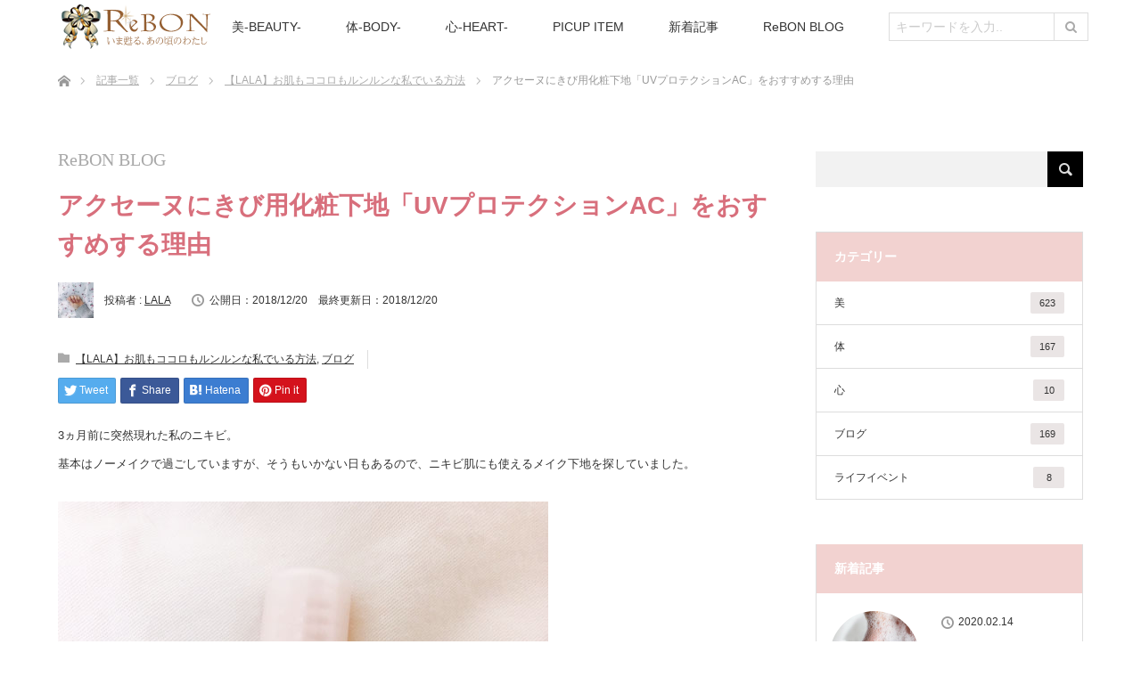

--- FILE ---
content_type: text/html; charset=UTF-8
request_url: https://rebon.me/blog/23444.html
body_size: 18732
content:
<!DOCTYPE html><html
class=pc lang=ja><head><meta
charset=UTF-8>
<!--[if IE]><meta
http-equiv=X-UA-Compatible content="IE=edge"><![endif]--><meta
name=viewport content="width=device-width"><title>アクセーヌにきび用化粧下地「UVプロテクションAC」をおすすめする理由</title><meta
name=description content=アクセーヌにきび用化粧下地「UVプロテクションAC」を使ってみたら良かったので、使用感をご紹介しています。気になるニキビ跡もやさしくカバーしてくれる化粧下地を探していてやっと見つけたLALAの美容ブログ「お肌もココロもルンルンな私でいる方法」です。><meta
name=google-site-verification content=Q5uIqysaw1QlWKGeAIJDO0iVGcL3C7Vy09J62xe0vs0><link
rel=pingback href=https://rebon.me/wp/xmlrpc.php><link
rel=dns-prefetch href=//s.w.org><link
rel=alternate type=application/rss+xml title="ReBON（リボン）｜女性のキレイを応援するエイジングケア＆美容情報 &raquo; フィード" href=https://rebon.me/feed><link
rel=alternate type=application/rss+xml title="ReBON（リボン）｜女性のキレイを応援するエイジングケア＆美容情報 &raquo; コメントフィード" href=https://rebon.me/comments/feed> <script>window._wpemojiSettings = {"baseUrl":"https:\/\/s.w.org\/images\/core\/emoji\/11\/72x72\/","ext":".png","svgUrl":"https:\/\/s.w.org\/images\/core\/emoji\/11\/svg\/","svgExt":".svg","source":{"concatemoji":"https:\/\/rebon.me\/wp\/wp-includes\/js\/wp-emoji-release.min.js?ver=4.9.26"}};
			!function(e,a,t){var n,r,o,i=a.createElement("canvas"),p=i.getContext&&i.getContext("2d");function s(e,t){var a=String.fromCharCode;p.clearRect(0,0,i.width,i.height),p.fillText(a.apply(this,e),0,0);e=i.toDataURL();return p.clearRect(0,0,i.width,i.height),p.fillText(a.apply(this,t),0,0),e===i.toDataURL()}function c(e){var t=a.createElement("script");t.src=e,t.defer=t.type="text/javascript",a.getElementsByTagName("head")[0].appendChild(t)}for(o=Array("flag","emoji"),t.supports={everything:!0,everythingExceptFlag:!0},r=0;r<o.length;r++)t.supports[o[r]]=function(e){if(!p||!p.fillText)return!1;switch(p.textBaseline="top",p.font="600 32px Arial",e){case"flag":return s([55356,56826,55356,56819],[55356,56826,8203,55356,56819])?!1:!s([55356,57332,56128,56423,56128,56418,56128,56421,56128,56430,56128,56423,56128,56447],[55356,57332,8203,56128,56423,8203,56128,56418,8203,56128,56421,8203,56128,56430,8203,56128,56423,8203,56128,56447]);case"emoji":return!s([55358,56760,9792,65039],[55358,56760,8203,9792,65039])}return!1}(o[r]),t.supports.everything=t.supports.everything&&t.supports[o[r]],"flag"!==o[r]&&(t.supports.everythingExceptFlag=t.supports.everythingExceptFlag&&t.supports[o[r]]);t.supports.everythingExceptFlag=t.supports.everythingExceptFlag&&!t.supports.flag,t.DOMReady=!1,t.readyCallback=function(){t.DOMReady=!0},t.supports.everything||(n=function(){t.readyCallback()},a.addEventListener?(a.addEventListener("DOMContentLoaded",n,!1),e.addEventListener("load",n,!1)):(e.attachEvent("onload",n),a.attachEvent("onreadystatechange",function(){"complete"===a.readyState&&t.readyCallback()})),(n=t.source||{}).concatemoji?c(n.concatemoji):n.wpemoji&&n.twemoji&&(c(n.twemoji),c(n.wpemoji)))}(window,document,window._wpemojiSettings);</script> <style>img.wp-smiley,
img.emoji {
	display: inline !important;
	border: none !important;
	box-shadow: none !important;
	height: 1em !important;
	width: 1em !important;
	margin: 0 .07em !important;
	vertical-align: -0.1em !important;
	background: none !important;
	padding: 0 !important;
}</style><link
rel=stylesheet id=style-css  href='https://rebon.me/wp/wp-content/themes/sparkle_miesc/style.css?ver=1769915068' type=text/css media=all><link
rel=stylesheet id=sld_admin_style-css  href='https://rebon.me/wp/wp-content/plugins/sa-link-designer/style.css?ver=1769915068' type=text/css media=all><link
rel=stylesheet id=sb-type-std-css  href='https://rebon.me/wp/wp-content/plugins/speech-bubble/css/sb-type-std.css?ver=4.9.26' type=text/css media=all><link
rel=stylesheet id=sb-type-fb-css  href='https://rebon.me/wp/wp-content/plugins/speech-bubble/css/sb-type-fb.css?ver=4.9.26' type=text/css media=all><link
rel=stylesheet id=sb-type-fb-flat-css  href='https://rebon.me/wp/wp-content/plugins/speech-bubble/css/sb-type-fb-flat.css?ver=4.9.26' type=text/css media=all><link
rel=stylesheet id=sb-type-ln-css  href='https://rebon.me/wp/wp-content/plugins/speech-bubble/css/sb-type-ln.css?ver=4.9.26' type=text/css media=all><link
rel=stylesheet id=sb-type-ln-flat-css  href='https://rebon.me/wp/wp-content/plugins/speech-bubble/css/sb-type-ln-flat.css?ver=4.9.26' type=text/css media=all><link
rel=stylesheet id=sb-type-pink-css  href='https://rebon.me/wp/wp-content/plugins/speech-bubble/css/sb-type-pink.css?ver=4.9.26' type=text/css media=all><link
rel=stylesheet id=sb-type-rtail-css  href='https://rebon.me/wp/wp-content/plugins/speech-bubble/css/sb-type-rtail.css?ver=4.9.26' type=text/css media=all><link
rel=stylesheet id=sb-type-drop-css  href='https://rebon.me/wp/wp-content/plugins/speech-bubble/css/sb-type-drop.css?ver=4.9.26' type=text/css media=all><link
rel=stylesheet id=sb-type-think-css  href='https://rebon.me/wp/wp-content/plugins/speech-bubble/css/sb-type-think.css?ver=4.9.26' type=text/css media=all><link
rel=stylesheet id=sb-no-br-css  href='https://rebon.me/wp/wp-content/plugins/speech-bubble/css/sb-no-br.css?ver=4.9.26' type=text/css media=all><link
rel=stylesheet id=toc-screen-css  href='https://rebon.me/wp/wp-content/plugins/table-of-contents-plus/screen.min.css?ver=2002' type=text/css media=all><link
rel=stylesheet id=iqfmcss-css  href='https://rebon.me/wp/wp-content/plugins/inquiry-form-creator/css/inquiry-form.css?ver=0.7' type=text/css media=all> <script src='https://rebon.me/wp/wp-includes/js/jquery/jquery.js?ver=1.12.4'></script> <script src='https://rebon.me/wp/wp-includes/js/jquery/jquery-migrate.min.js?ver=1.4.1'></script> <script src='https://rebon.me/wp/wp-content/plugins/inquiry-form-creator/js/ajaxzip2/ajaxzip2.js?ver=2.10'></script> <script src='https://rebon.me/wp/wp-content/plugins/inquiry-form-creator/js/jquery.upload.js?ver=1.0.2'></script> <link
rel=https://api.w.org/ href=https://rebon.me/wp-json/ ><link
rel=canonical href=https://rebon.me/blog/23444.html><link
rel=shortlink href='https://rebon.me/?p=23444'><link
rel=alternate type=application/json+oembed href="https://rebon.me/wp-json/oembed/1.0/embed?url=https%3A%2F%2Frebon.me%2Fblog%2F23444.html"><link
rel=alternate type=text/xml+oembed href="https://rebon.me/wp-json/oembed/1.0/embed?url=https%3A%2F%2Frebon.me%2Fblog%2F23444.html&#038;format=xml"> <script>AjaxZip2.JSONDATA = "https://rebon.me/wp/wp-content/plugins/inquiry-form-creator/js/ajaxzip2/data";</script><style>.zebline-color-a {
background: linear-gradient(transparent 50%,
#ffc0cb 50%);
}
.zebline-color-b {
background: linear-gradient(transparent 50%,
#add8e6 50%);
}
.zebline-color-c {
background: linear-gradient(transparent 50%,
#ffe4c4 50%);
}
.zebline-maker{
transition: 2.5s;
}
.zebline-maker {
font-weight: 700;
background-repeat: no-repeat;
background-size: 200% 100%;
background-position: 200% 0
}
.zebline-show {
background-position: 100% 0
}
@-webkit-keyframes blink {
0% {
opacity: .1
}
100% {
opacity: 1
}
}
@keyframes blink {
0% {
opacity: .1
}
100% {
opacity: 1
}
}</style> <script src="https://rebon.me/wp/wp-content/themes/sparkle_miesc/js/jquery.easing.1.3.js?ver=1769915068"></script> <script src="https://rebon.me/wp/wp-content/themes/sparkle_miesc/js/jscript.js?ver=1769915068"></script> <script src="https://rebon.me/wp/wp-content/themes/sparkle_miesc/js/functions.js?ver=1769915068"></script> <script src="https://rebon.me/wp/wp-content/themes/sparkle_miesc/js/comment.js?ver=1769915068"></script> <script src="https://rebon.me/wp/wp-content/themes/sparkle_miesc/js/header_fix.js?ver=1769915068"></script> <link
rel=stylesheet media="screen and (max-width:770px)" href="https://rebon.me/wp/wp-content/themes/sparkle_miesc/responsive.css?ver=1769915068"><style>body, input, textarea { font-family: Verdana, "ヒラギノ角ゴ ProN W3", "Hiragino Kaku Gothic ProN", "メイリオ", Meiryo, sans-serif; }
.rich_font { font-family: Verdana, "ヒラギノ角ゴ ProN W3", "Hiragino Kaku Gothic ProN", "メイリオ", Meiryo, sans-serif; }

body { font-size:13px; }

.pc #header .logo { font-size:21px; }
.mobile #header .logo { font-size:18px; }
.pc #header .desc { font-size:12px; }
#footer_logo .logo { font-size:40px; }
#footer_logo .desc { font-size:12px; }
.pc #header #logo_text_fixed .logo { font-size:21px; }

.index_box_list .image img, #index_blog_list li .image img, #related_post li a.image img, .styled_post_list1 .image img, #recent_news .image img{
  -webkit-transition: all 0.35s ease-in-out; -moz-transition: all 0.35s ease-in-out; transition: all 0.35s ease-in-out;
  -webkit-transform: scale(1); -moz-transform: scale(1); -ms-transform: scale(1); -o-transform: scale(1); transform: scale(1);
  -webkit-backface-visibility:hidden; backface-visibility:hidden;
}
.index_box_list .image a:hover img, #index_blog_list li .image:hover img, #related_post li a.image:hover img, .styled_post_list1 .image:hover img, #recent_news .image:hover img{
 -webkit-transform: scale(1.2); -moz-transform: scale(1.2); -ms-transform: scale(1.2); -o-transform: scale(1.2); transform: scale(1.2);
}

.pc .home #header_top{ background:rgba(255,255,255,1) }
.pc .home #global_menu{ background:rgba(255,255,255,0.7) }
.pc .header_fix #header{ background:rgba(255,255,255,1) }
.pc .not_home #header{ background:rgba(255,255,255,0.7) }
.pc .not_home.header_fix2 #header{ background:rgba(255,255,255,1) }
.pc #global_menu > ul > li > a{ color:#333333; }

.pc #index_content2 .catchphrase .headline { font-size:40px; }
.pc #index_content2 .catchphrase .desc { font-size:15px; }

#post_title { font-size:28px; }
.post_content { font-size:13px; }

a:hover, #comment_header ul li a:hover, .pc #global_menu > ul > li.active > a, .pc #global_menu li.current-menu-item > a, .pc #global_menu > ul > li > a:hover, #header_logo .logo a:hover, #bread_crumb li.home a:hover:before, #bread_crumb li a:hover,
 .footer_menu li:first-child a, .footer_menu li:only-child a, #previous_next_post a:hover, .color_headline
  { color:#D86F7C; }

.pc #global_menu ul ul a, #return_top a, .next_page_link a:hover, .page_navi a:hover, .collapse_category_list li a:hover .count, .index_archive_link a:hover, .slick-arrow:hover, #header_logo_index .link:hover,
 #previous_next_page a:hover, .page_navi p.back a:hover, .collapse_category_list li a:hover .count, .mobile #global_menu li a:hover,
  #wp-calendar td a:hover, #wp-calendar #prev a:hover, #wp-calendar #next a:hover, .widget_search #search-btn input:hover, .widget_search #searchsubmit:hover, .side_widget.google_search #searchsubmit:hover,
   #submit_comment:hover, #comment_header ul li a:hover, #comment_header ul li.comment_switch_active a, #comment_header #comment_closed p, #post_pagination a:hover, #post_pagination p, a.menu_button:hover, .mobile .footer_menu a:hover, .mobile #footer_menu_bottom li a:hover
    { background-color:#D86F7C; }

.pc #global_menu ul ul a:hover, #return_top a:hover
 { background-color:#BD5E68; }

.side_headline, #footer_address, #recent_news .headline, .page_navi span.current
 { background-color:#F2D2D0; }

#index_content1_top
 { background-color:#F1D2D0; }

#comment_textarea textarea:focus, #guest_info input:focus, #comment_header ul li a:hover, #comment_header ul li.comment_switch_active a, #comment_header #comment_closed p
 { border-color:#D86F7C; }

#comment_header ul li.comment_switch_active a:after, #comment_header #comment_closed p:after
 { border-color:#D86F7C transparent transparent transparent; }

.collapse_category_list li a:before
 { border-color: transparent transparent transparent #D86F7C; }


  #site_loader_spinner { border:4px solid rgba(216,111,124,0.2); border-top-color:#D86F7C; }</style> <script>jQuery(document).ready(function($){
  $('a').not('a[href^="#"], a[href^="tel"], [href^="javascript:void(0);"], a[target="_blank"]').click(function(){
   var parentClass = $(this).parent().attr("class");
   if(parentClass=="twitter" || parentClass=="hatebu" || parentClass=="googleplus" || parentClass=="facebook"){
	   return false;
   }
   var pass = $(this).attr("href");
   $('#site_wrap').animate({opacity:'0'},400,function(){
    $('#site_loader_overlay').show();
    $('#site_loader_spinner').show();
    location.href = pass;
    setTimeout(function(){
     $('#site_wrap').css({opacity:'1'})
    },100);
   });
   return false;
  });
  
 });</script> <style></style><style>.broken_link, a.broken_link {
	text-decoration: line-through;
}</style><meta
property=og:title content=アクセーヌにきび用化粧下地「UVプロテクションAC」をおすすめする理由><meta
property=og:description content=アクセーヌにきび用化粧下地「UVプロテクションAC」を使ってみたら良かったので、使用感をご紹介しています。気になるニキビ跡もやさしくカバーしてくれる化粧下地を探していてやっと見つけたLALAの美容ブログ「お肌もココロもルンルンな私でいる方法」です。><meta
property=og:url content=https://rebon.me/blog/23444.html><meta
property=og:type content=article><meta
property=og:image content=https://rebon.me/wp/wp-content/uploads/2018/12/blog-lala_203.jpg><meta
name=twitter:card content=summary><meta
name=twitter:site content=@ReBON_official><meta
name=twitter:title content=アクセーヌにきび用化粧下地「UVプロテクションAC」をおすすめする理由><meta
name=twitter:description content=アクセーヌにきび用化粧下地「UVプロテクションAC」を使ってみたら良かったので、使用感をご紹介しています。気になるニキビ跡もやさしくカバーしてくれる化粧下地を探していてやっと見つけたLALAの美容ブログ「お肌もココロもルンルンな私でいる方法」です。><meta
name=twitter:image content=https://rebon.me/wp/wp-content/uploads/2018/12/blog-lala_203.jpg><meta
name=twitter:url content=https://rebon.me/blog/23444.html> <script>(function(i,s,o,g,r,a,m){i['GoogleAnalyticsObject']=r;i[r]=i[r]||function(){
  (i[r].q=i[r].q||[]).push(arguments)},i[r].l=1*new Date();a=s.createElement(o),
  m=s.getElementsByTagName(o)[0];a.async=1;a.src=g;m.parentNode.insertBefore(a,m)
  })(window,document,'script','https://www.google-analytics.com/analytics.js','ga');

  ga('create', 'UA-57517373-1', 'auto');
  ga('send', 'pageview');</script> <link
rel=stylesheet href=https://maxcdn.bootstrapcdn.com/font-awesome/4.7.0/css/font-awesome.min.css><link
rel="SHORTCUT ICON" href=https://rebon.me/wp/rebon-favi.ico> <script>jQuery(function(){jQuery("a").click(function(e){ 
var ahref = jQuery(this).attr('href');
if(ahref != undefined){
if(ahref.indexOf("www.amazon.co.jp")!=-1 && ahref.indexOf("reborn07-22")!=-1){
 ga('send', 'event', 'affiliate', 'amazon', document.title );
}
}
});});</script> </head><body
id=body class="post-template post-template-single-blog post-template-single-blog-php single single-post postid-23444 single-format-standard mobile_header_fix not_home fix_top"><div
id=site_loader_overlay><div
id=site_loader_spinner></div></div><div
id=site_wrap><div
id=header><div
id=header_top><div
id=header_logo><div
id=logo_image><div
class=logo>
<a
href=https://rebon.me/ title=ReBON（リボン）｜女性のキレイを応援するエイジングケア＆美容情報 data-label=ReBON（リボン）｜女性のキレイを応援するエイジングケア＆美容情報><img
class=h_logo src=https://rebon.me/wp/wp-content/uploads/2017/05/logo_09.png?1769915068 alt=ReBON（リボン）｜女性のキレイを応援するエイジングケア＆美容情報 title=ReBON（リボン）｜女性のキレイを応援するエイジングケア＆美容情報></a></div></div></div></div><div
id=header_bottom>
<a
href=# class=menu_button><span>menu</span></a><div
id=logo_image_fixed><p
class=logo><a
href=https://rebon.me/ title=ReBON（リボン）｜女性のキレイを応援するエイジングケア＆美容情報><img
class=s_logo src=https://rebon.me/wp/wp-content/uploads/2017/05/logo_07-1.png?1769915068 alt=ReBON（リボン）｜女性のキレイを応援するエイジングケア＆美容情報 title=ReBON（リボン）｜女性のキレイを応援するエイジングケア＆美容情報></a></p></div><div
id=global_menu><style>/*#menu-item-9473{display:none !important;}*/</style><ul
id=menu-%e3%83%a1%e3%83%8b%e3%83%a5%e3%83%bc-1 class=menu><li
id=menu-item-5652 class="menu-item menu-item-type-post_type menu-item-object-page menu-item-has-children menu-item-5652"><a
href=https://rebon.me/beauty_top>美-BEAUTY-</a><ul
class=sub-menu><li
id=menu-item-5627 class="menu-item menu-item-type-taxonomy menu-item-object-category menu-item-5627"><a
href=https://rebon.me/beauty/skincare>スキンケア</a></li><li
id=menu-item-5628 class="menu-item menu-item-type-taxonomy menu-item-object-category menu-item-5628"><a
href=https://rebon.me/beauty/haircare>ヘアケア</a></li><li
id=menu-item-5632 class="menu-item menu-item-type-taxonomy menu-item-object-category menu-item-5632"><a
href=https://rebon.me/beauty/bodycare>ボディケア</a></li><li
id=menu-item-5630 class="menu-item menu-item-type-taxonomy menu-item-object-category menu-item-5630"><a
href=https://rebon.me/beauty/diet>ダイエット</a></li><li
id=menu-item-5631 class="menu-item menu-item-type-taxonomy menu-item-object-category menu-item-5631"><a
href=https://rebon.me/beauty/eyecare>アイケア</a></li><li
id=menu-item-5629 class="menu-item menu-item-type-taxonomy menu-item-object-category menu-item-5629"><a
href=https://rebon.me/beauty/oralcare>オーラルケア</a></li><li
id=menu-item-8839 class="menu-item menu-item-type-taxonomy menu-item-object-category menu-item-8839"><a
href=https://rebon.me/beauty/make>メイク</a></li><li
id=menu-item-8840 class="menu-item menu-item-type-taxonomy menu-item-object-category menu-item-8840"><a
href=https://rebon.me/beauty/review>レビュー</a></li></ul></li><li
id=menu-item-5624 class="menu-item menu-item-type-taxonomy menu-item-object-category menu-item-has-children menu-item-5624"><a
href=https://rebon.me/body>体-BODY-</a><ul
class=sub-menu><li
id=menu-item-8846 class="menu-item menu-item-type-taxonomy menu-item-object-category menu-item-8846"><a
href=https://rebon.me/body/meal>食事</a></li><li
id=menu-item-8842 class="menu-item menu-item-type-taxonomy menu-item-object-category menu-item-8842"><a
href=https://rebon.me/body/health>病気・不調</a></li><li
id=menu-item-5634 class="menu-item menu-item-type-taxonomy menu-item-object-category menu-item-5634"><a
href=https://rebon.me/body/lifehabit>生活</a></li><li
id=menu-item-8843 class="menu-item menu-item-type-taxonomy menu-item-object-category menu-item-8843"><a
href=https://rebon.me/body/illness>女性の病気</a></li><li
id=menu-item-8841 class="menu-item menu-item-type-taxonomy menu-item-object-category menu-item-8841"><a
href=https://rebon.me/body/aging>カラダの機能</a></li><li
id=menu-item-8844 class="menu-item menu-item-type-taxonomy menu-item-object-category menu-item-8844"><a
href=https://rebon.me/body/menopause>更年期</a></li><li
id=menu-item-8845 class="menu-item menu-item-type-taxonomy menu-item-object-category menu-item-8845"><a
href=https://rebon.me/body/menstruation>月経</a></li></ul></li><li
id=menu-item-5625 class="menu-item menu-item-type-taxonomy menu-item-object-category menu-item-has-children menu-item-5625"><a
href=https://rebon.me/heart>心-HEART-</a><ul
class=sub-menu><li
id=menu-item-8849 class="menu-item menu-item-type-taxonomy menu-item-object-category menu-item-8849"><a
href=https://rebon.me/heart/mental>メンタル</a></li><li
id=menu-item-8852 class="menu-item menu-item-type-taxonomy menu-item-object-category menu-item-8852"><a
href=https://rebon.me/heart/hobby>趣味・教養</a></li><li
id=menu-item-8850 class="menu-item menu-item-type-taxonomy menu-item-object-category menu-item-8850"><a
href=https://rebon.me/heart/love>恋愛</a></li><li
id=menu-item-1936 class="menu-item menu-item-type-custom menu-item-object-custom menu-item-home menu-item-1936"><a
href=https://rebon.me/ >ホーム</a></li><li
id=menu-item-8847 class="menu-item menu-item-type-taxonomy menu-item-object-category menu-item-8847"><a
href=https://rebon.me/heart/money>お金</a></li><li
id=menu-item-8848 class="menu-item menu-item-type-taxonomy menu-item-object-category menu-item-8848"><a
href=https://rebon.me/heart/gift>ギフト</a></li></ul></li><li
id=menu-item-5958 class="menu-item menu-item-type-post_type menu-item-object-page menu-item-5958"><a
href=https://rebon.me/picup-item>PICUP ITEM</a></li><li
id=menu-item-5653 class="menu-item menu-item-type-custom menu-item-object-custom menu-item-5653"><a
href=https://rebon.me/all>新着記事</a></li><li
id=menu-item-11966 class="menu-item menu-item-type-custom menu-item-object-custom menu-item-11966"><a
href=https://rebon.me/authors>ReBON BLOG</a></li><li
id=menu-item-9473 class="menu-item menu-item-type-custom menu-item-object-custom menu-item-9473"><a
href=#><form
action=/ method=GET><input
type=text name=s placeholder=キーワードを入力..><button
type=submit><i
class="fa fa-search"></i></button></form></a></li></ul> <script>jQuery(function(){
		jQuery("#global_menu form").parent().removeAttr("href");
	});</script> </div></div></div><div
id=main_contents class=clearfix><div
id=bread_crumb><ul
class=clearfix><li
class=home><a
href=https://rebon.me/ ><span>ホーム</span></a></li><li><a
href=https://rebon.me/all>記事一覧</a></li><li><a
href=https://rebon.me/category/blog>ブログ</a></li><li><a
href=https://rebon.me/category/lala>【LALA】お肌もココロもルンルンな私でいる方法</a></li><li
class=last>アクセーヌにきび用化粧下地「UVプロテクションAC」をおすすめする理由</li></ul></div><div
id=main_col class=clearfix><div
id=left_col><div
id=article><div
id=blog-label>ReBON BLOG</div><h1 id="post_title" class="rich_font color_headline">アクセーヌにきび用化粧下地「UVプロテクションAC」をおすすめする理由</h1><ul
id=post_meta_top class=clearfix style=line-height:40px;><li><a
href=https://rebon.me/author/lala><img
src=https://rebon.me/wp/wp-content/uploads/2018/01/tumblr_oq6i5gRH8S1wq2w3do1_1280-120x120.jpg width=40 height=40 alt=LALA class="avatar avatar-40 wp-user-avatar wp-user-avatar-40 alignnone photo"></a>　</li><li>投稿者 : <a
href=https://rebon.me/author/lala>LALA</a>　　</li><li
class=date>公開日：2018/12/20　最終更新日：2018/12/20</li></ul><div></div><ul
id=post_meta_top3 class=clearfix><li
class=post_category><a
href=https://rebon.me/blog/lala rel="category tag">【LALA】お肌もココロもルンルンな私でいる方法</a>, <a
href=https://rebon.me/blog rel="category tag">ブログ</a></li></ul><div
class="single_share clearfix" id=single_share_top><div
id=share_top2><div
class=sns><ul
class="type2 clearfix"><li
class=twitter>
<a
href="http://twitter.com/share?text=%E3%82%A2%E3%82%AF%E3%82%BB%E3%83%BC%E3%83%8C%E3%81%AB%E3%81%8D%E3%81%B3%E7%94%A8%E5%8C%96%E7%B2%A7%E4%B8%8B%E5%9C%B0%E3%80%8CUV%E3%83%97%E3%83%AD%E3%83%86%E3%82%AF%E3%82%B7%E3%83%A7%E3%83%B3AC%E3%80%8D%E3%82%92%E3%81%8A%E3%81%99%E3%81%99%E3%82%81%E3%81%99%E3%82%8B%E7%90%86%E7%94%B1&url=https%3A%2F%2Frebon.me%2Fblog%2F23444.html&via=ReBON_official&tw_p=tweetbutton&related=ReBON_official" onclick="javascript:window.open(this.href, '', 'menubar=no,toolbar=no,resizable=yes,scrollbars=yes,height=400,width=600');return false;"><i
class=icon-twitter></i><span
class=ttl>Tweet</span><span
class=share-count></span></a></li><li
class=facebook>
<a
href="//www.facebook.com/sharer/sharer.php?u=https://rebon.me/blog/23444.html&amp;t=%E3%82%A2%E3%82%AF%E3%82%BB%E3%83%BC%E3%83%8C%E3%81%AB%E3%81%8D%E3%81%B3%E7%94%A8%E5%8C%96%E7%B2%A7%E4%B8%8B%E5%9C%B0%E3%80%8CUV%E3%83%97%E3%83%AD%E3%83%86%E3%82%AF%E3%82%B7%E3%83%A7%E3%83%B3AC%E3%80%8D%E3%82%92%E3%81%8A%E3%81%99%E3%81%99%E3%82%81%E3%81%99%E3%82%8B%E7%90%86%E7%94%B1" class=facebook-btn-icon-link onclick="javascript:window.open(this.href, '', 'menubar=no,toolbar=no,resizable=yes,scrollbars=yes,height=400,width=600');return false;" target=blank rel=nofollow><i
class=icon-facebook></i><span
class=ttl>Share</span><span
class=share-count></span></a></li><li
class=hatebu>
<a
href="http://b.hatena.ne.jp/add?mode=confirm&url=https%3A%2F%2Frebon.me%2Fblog%2F23444.html" onclick="javascript:window.open(this.href, '', 'menubar=no,toolbar=no,resizable=yes,scrollbars=yes,height=400,width=510');return false;" ><i
class=icon-hatebu></i><span
class=ttl>Hatena</span><span
class=share-count></span></a></li><li
class=pinterest>
<a
rel=nofollow target=_blank href="https://www.pinterest.com/pin/create/button/?url=https%3A%2F%2Frebon.me%2Fblog%2F23444.html&media=https://rebon.me/wp/wp-content/uploads/2018/12/blog-lala_203.jpg&description=%E3%82%A2%E3%82%AF%E3%82%BB%E3%83%BC%E3%83%8C%E3%81%AB%E3%81%8D%E3%81%B3%E7%94%A8%E5%8C%96%E7%B2%A7%E4%B8%8B%E5%9C%B0%E3%80%8CUV%E3%83%97%E3%83%AD%E3%83%86%E3%82%AF%E3%82%B7%E3%83%A7%E3%83%B3AC%E3%80%8D%E3%82%92%E3%81%8A%E3%81%99%E3%81%99%E3%82%81%E3%81%99%E3%82%8B%E7%90%86%E7%94%B1"><i
class=icon-pinterest></i><span
class=ttl>Pin&nbsp;it</span></a></li></ul></div></div></div><div
class="post_content clearfix"><p>3ヵ月前に突然現れた私のニキビ。<br>
基本はノーメイクで過ごしていますが、そうもいかない日もあるので、ニキビ肌にも使えるメイク下地を探していました。</p><p><img
src=https://rebon.me/wp/wp-content/uploads/2018/12/blog-lala_206.jpg alt width=550 height=420 class="alignnone size-full wp-image-23445" srcset="https://rebon.me/wp/wp-content/uploads/2018/12/blog-lala_206.jpg 550w, https://rebon.me/wp/wp-content/uploads/2018/12/blog-lala_206-300x229.jpg 300w" sizes="(max-width: 550px) 100vw, 550px"></p><p>ちょうどアクセーヌのニキビ用メイク下地のサンプルをもらったので、使ってみたら思っていた以上によかったので、本品を購入。<br>
今のところこちらで悪化することもなく、ニキビ跡のカバー力もよくてお気に入りなのでご紹介します。</p><p><img
src=https://rebon.me/wp/wp-content/uploads/2018/12/blog-lala_203.jpg alt width=550 height=420 class="alignnone size-full wp-image-23446" srcset="https://rebon.me/wp/wp-content/uploads/2018/12/blog-lala_203.jpg 550w, https://rebon.me/wp/wp-content/uploads/2018/12/blog-lala_203-300x229.jpg 300w" sizes="(max-width: 550px) 100vw, 550px"><br>
<span
style=font-size:15px;color:#db7093><b>【UVプロテクションAC ＜エアリーモイスチャー＞】</b></span><br>
<b>内容量：25ml</b><br>
<b>価格：2,700円（税込）</b></p><p>25mlのちいさなボトルですが、少量で伸びがいいので、もちはいいと思います。</p><p>“日焼け止めベース乳液”と記載されていて、液体の色は肌色なのでニキビやニキビ跡のカバー力もあるのが魅力です。</p><p>紫外線吸収剤を使わないノンケミカルタイプですが、SPF28/PA++と日常的な紫外線対策はばっちり。<br>
色素が肌に直接触れないPV（パーフェクトヴェール）技術が採用されているので、ニキビにも安心して使うことができます。</p><p><img
src=https://rebon.me/wp/wp-content/uploads/2018/12/blog-lala_205.jpg alt width=550 height=420 class="alignnone size-full wp-image-23447" srcset="https://rebon.me/wp/wp-content/uploads/2018/12/blog-lala_205.jpg 550w, https://rebon.me/wp/wp-content/uploads/2018/12/blog-lala_205-300x229.jpg 300w" sizes="(max-width: 550px) 100vw, 550px"></p><p>肌にやさしいのにウォータープルーフ処方で、とれにくいのも◎（通常のクレンジングでオフ可能）<br>
低刺激性で無香料、アルコールフリーにくわえ、ノンコメドジェニックテスト済み。</p><p>さすがアクセーヌ。<br>
大人ニキビにやさしいつくりです。</p><p>テクスチャーと色はこんな感じ。</p><p><img
src=https://rebon.me/wp/wp-content/uploads/2018/12/blog-lala_207.jpg alt width=550 height=420 class="alignnone size-full wp-image-23448" srcset="https://rebon.me/wp/wp-content/uploads/2018/12/blog-lala_207.jpg 550w, https://rebon.me/wp/wp-content/uploads/2018/12/blog-lala_207-300x229.jpg 300w" sizes="(max-width: 550px) 100vw, 550px"></p><p>水のように緩くてはじめはびっくりしました。<br>
ですがしっかり色味が肌について、ニキビ跡や赤みを自然にカバーしてくれます。</p><p>サラサラした仕上がりで、次に使う化粧品の邪魔をしません。<br>
かといって、UVプロテクションACを塗るのと塗らないのとでは仕上がりが全然ちがうんです！</p><p>コンシーラーの量も減らせるくらい、これ1本でフワッとカバーできるのはニキビ肌さんには嬉しいですよね♪</p><p>1回の使用量目安は100硬貨1～2枚目安とのこと。</p><p>少量でよく伸びるので、コスパはとてもいいのでは？<br>
（正直ボトルが小さかったので、最初は高いと思った…笑）</p><p><img
src=https://rebon.me/wp/wp-content/uploads/2018/12/blog-lala_204.jpg alt width=550 height=420 class="alignnone size-full wp-image-23449" srcset="https://rebon.me/wp/wp-content/uploads/2018/12/blog-lala_204.jpg 550w, https://rebon.me/wp/wp-content/uploads/2018/12/blog-lala_204-300x229.jpg 300w" sizes="(max-width: 550px) 100vw, 550px"></p><p>ニキビを悪化させないためには、化粧品選びとっても重要だと思うんです。</p><p>肌にやさしい成分でニキビができにくい処方。<br>
しかも程よくカバー力もありでとっても気に入りました！</p><p>ニキビができてメイクするのが怖いって方も、お近くにアクセーヌがあったら、ニキビ用化粧下地のサンプル貰えるので試してみてください。</p><p><img
class="alignnone size-full wp-image-382" src=https://rebon.me/wp/wp-content/uploads/2014/12/ecalic021_013.png alt=ecalic021_013 width=11 height=11> <a
href=http://www.acseine.co.jp/shop/g/g4900421003122/ rel=noopener target=_blank><b>UVプロテクションACの公式サイト情報はこちら＞＞</b></a></p><p>ちなみに私はアクセーヌのニキビ用下地の上から<a
href=https://rebon.me/beauty/skincare/11305.html>こちらの記事↓</a>で紹介されている<b>「エトヴォス マットスムースミネラルファンデーション」</b>で仕上げています。</p><p><div
class="sa-l-d horizontal">
<a
href=https://rebon.me/beauty/skincare/11305.html target><div
class=image style=background-image:url(https://rebon.me/wp/wp-content/uploads/2017/12/ranking_122-150x150.jpg);><img
src=https://rebon.me/wp/wp-content/uploads/2017/12/ranking_122-150x150.jpg></div><div
class=content><div
class=ld-card-title>ニキビ肌におすすめのファンデーション！低刺激とカバー力両立の人気商品</div><div
class=ld-card-description>ニキビを悪化させない低刺激処方なだけでなく、ニキビやニキビ跡もしっかりカバーしてくれるおすすめファンデーションを人気ランキングでご紹介！ニキビができにくいファンデの選び方やニキビ肌のベースメイクのコツ＆塗り方も掲載中。口コミ人気のニキビ肌用ファンデーションはこちら。</div><div
class=ld-card-link>https://rebon.me/beauty/skincare/11305.html</div></div>
</a></div><br>
</br></p><p>本当は最初これだけ使っていたのですが、カバー力が足りなくて下地を足した感じです。</p><p>今はアクセーヌのニキビ用化粧下地＆エトヴォスでいい感じ◎<br>
どちらも肌に優しいのでおすすめですよ♪</p></div><div
class=blog-author-bottom>
<a
href=https://rebon.me/author/lala>
<img
src=https://rebon.me/wp/wp-content/uploads/2018/01/tumblr_oq6i5gRH8S1wq2w3do1_1280-200x200.jpg width=160 height=160 alt=LALA class="avatar avatar-160 wp-user-avatar wp-user-avatar-160 alignnone photo"><div
class=content><div
class=name>LALA</div><div
class=description>【お肌もココロもルンルンな私でいる方法】29歳お肌の曲がり角を実感している私がお送りするのは、お肌もカラダもココロも潤ってハッピーでいられるよう実践しているケア方法やいま気になる美容情報。楽しく美しく年齢を重ねるために、明日もごきげんな私でいるために今日も女磨きを頑張ります！</div></div>
<img
src=https://rebon.me/wp/wp-content/themes/sparkle_miesc/img/author/profile-top-left.png class="border-image top-left">
<img
src=https://rebon.me/wp/wp-content/themes/sparkle_miesc/img/author/profile-top-right.png class="border-image top-right">
<img
src=https://rebon.me/wp/wp-content/themes/sparkle_miesc/img/author/profile-bottom-left.png class="border-image bottom-left">
<img
src=https://rebon.me/wp/wp-content/themes/sparkle_miesc/img/author/profile-bottom-right.png class="border-image bottom-right">
</a></div><div
class="single_share clearfix" id=single_share_bottom><div
id=share_top2 class=share-bottom><div
class=share-text>この記事をシェアする</div><div
class="sns mt10 mb45"><ul
class="type2 clearfix"><li
class=twitter>
<a
href="http://twitter.com/share?text=%E3%82%A2%E3%82%AF%E3%82%BB%E3%83%BC%E3%83%8C%E3%81%AB%E3%81%8D%E3%81%B3%E7%94%A8%E5%8C%96%E7%B2%A7%E4%B8%8B%E5%9C%B0%E3%80%8CUV%E3%83%97%E3%83%AD%E3%83%86%E3%82%AF%E3%82%B7%E3%83%A7%E3%83%B3AC%E3%80%8D%E3%82%92%E3%81%8A%E3%81%99%E3%81%99%E3%82%81%E3%81%99%E3%82%8B%E7%90%86%E7%94%B1&url=https%3A%2F%2Frebon.me%2Fblog%2F23444.html&via=ReBON_official&tw_p=tweetbutton&related=ReBON_official" onclick="javascript:window.open(this.href, '', 'menubar=no,toolbar=no,resizable=yes,scrollbars=yes,height=400,width=600');return false;"><i
class=icon-twitter></i><span
class=ttl>Tweet</span><span
class=share-count></span></a></li><li
class=facebook>
<a
href="//www.facebook.com/sharer/sharer.php?u=https://rebon.me/blog/23444.html&amp;t=%E3%82%A2%E3%82%AF%E3%82%BB%E3%83%BC%E3%83%8C%E3%81%AB%E3%81%8D%E3%81%B3%E7%94%A8%E5%8C%96%E7%B2%A7%E4%B8%8B%E5%9C%B0%E3%80%8CUV%E3%83%97%E3%83%AD%E3%83%86%E3%82%AF%E3%82%B7%E3%83%A7%E3%83%B3AC%E3%80%8D%E3%82%92%E3%81%8A%E3%81%99%E3%81%99%E3%82%81%E3%81%99%E3%82%8B%E7%90%86%E7%94%B1" onclick="javascript:window.open(this.href, '', 'menubar=no,toolbar=no,resizable=yes,scrollbars=yes,height=400,width=600');return false;" class=facebook-btn-icon-link target=blank rel=nofollow><i
class=icon-facebook></i><span
class=ttl>Share</span><span
class=share-count></span></a></li><li
class=hatebu>
<a
href="http://b.hatena.ne.jp/add?mode=confirm&url=https%3A%2F%2Frebon.me%2Fblog%2F23444.html" onclick="javascript:window.open(this.href, '', 'menubar=no,toolbar=no,resizable=yes,scrollbars=yes,height=400,width=510');return false;" ><i
class=icon-hatebu></i><span
class=ttl>Hatena</span><span
class=share-count></span></a></li><li
class=pinterest>
<a
rel=nofollow target=_blank href="https://www.pinterest.com/pin/create/button/?url=https%3A%2F%2Frebon.me%2Fblog%2F23444.html&media=https://rebon.me/wp/wp-content/uploads/2018/12/blog-lala_203.jpg&description=%E3%82%A2%E3%82%AF%E3%82%BB%E3%83%BC%E3%83%8C%E3%81%AB%E3%81%8D%E3%81%B3%E7%94%A8%E5%8C%96%E7%B2%A7%E4%B8%8B%E5%9C%B0%E3%80%8CUV%E3%83%97%E3%83%AD%E3%83%86%E3%82%AF%E3%82%B7%E3%83%A7%E3%83%B3AC%E3%80%8D%E3%82%92%E3%81%8A%E3%81%99%E3%81%99%E3%82%81%E3%81%99%E3%82%8B%E7%90%86%E7%94%B1"><i
class=icon-pinterest></i><span
class=ttl>Pin&nbsp;it</span></a></li></ul></div></div></div><ul
id=post_meta_bottom class=clearfix><li
class=post_category><a
href=https://rebon.me/blog/lala rel="category tag">【LALA】お肌もココロもルンルンな私でいる方法</a>, <a
href=https://rebon.me/blog rel="category tag">ブログ</a></li></ul><div
id=previous_next_post class=clearfix><div
class=prev_post><a
href=https://rebon.me/blog/22888.html title=エピデュオゲルは最強のニキビ塗り薬？ニキビが治らない私が使ってみた結果と効果><img
width=200 height=200 src=https://rebon.me/wp/wp-content/uploads/2018/12/blog-lala_198-200x200.jpg class="attachment-size1 size-size1 wp-post-image" alt srcset="https://rebon.me/wp/wp-content/uploads/2018/12/blog-lala_198-200x200.jpg 200w, https://rebon.me/wp/wp-content/uploads/2018/12/blog-lala_198-150x150.jpg 150w, https://rebon.me/wp/wp-content/uploads/2018/12/blog-lala_198-120x120.jpg 120w" sizes="(max-width: 200px) 100vw, 200px"><span
class=title>エピデュオゲルは最強のニキビ塗り薬？ニキビが治らない私が使ってみた結果と効果</span></a></div><div
class=next_post><a
href=https://rebon.me/blog/24798.html title=ダイソーの200円まつげ美容液「アイラッシュセラム」写真付きレポ！100均の実力を調査><img
width=200 height=200 src=https://rebon.me/wp/wp-content/uploads/2019/01/blog-lala_210-200x200.jpg class="attachment-size1 size-size1 wp-post-image" alt srcset="https://rebon.me/wp/wp-content/uploads/2019/01/blog-lala_210-200x200.jpg 200w, https://rebon.me/wp/wp-content/uploads/2019/01/blog-lala_210-150x150.jpg 150w, https://rebon.me/wp/wp-content/uploads/2019/01/blog-lala_210-120x120.jpg 120w" sizes="(max-width: 200px) 100vw, 200px"><span
class=title>ダイソーの200円まつげ美容液「アイラッシュセラム」写真付きレポ！100均の実力を調査</span></a></div></div></div><div
id=related_post><h3 class="headline"><span>関連記事</span></h3><ol
class=clearfix><li
class="clearfix num1">
<a
class=image href=https://rebon.me/blog/19721.html><img
width=500 height=333 src=https://rebon.me/wp/wp-content/uploads/2018/10/blog-a-chan_117-500x333.jpg class="attachment-size2 size-size2 wp-post-image" alt></a><div
class=desc><h4 class="title"><a
href=https://rebon.me/blog/19721.html name>KAGOMEのグリーンスムージーで次男くんの野菜嫌い克服なるか</a></h4></div></li><li
class="clearfix num2">
<a
class=image href=https://rebon.me/blog/25927.html><img
width=500 height=333 src=https://rebon.me/wp/wp-content/uploads/2019/02/rebonblog_41-500x333.jpg class="attachment-size2 size-size2 wp-post-image" alt></a><div
class=desc><h4 class="title"><a
href=https://rebon.me/blog/25927.html name>コフレドール「スキンシンクロルージュ」ならあなたにピッタリのルージュがきっと見つかる</a></h4></div></li><li
class="clearfix num3">
<a
class=image href=https://rebon.me/blog/24647.html><img
width=500 height=333 src=https://rebon.me/wp/wp-content/uploads/2019/01/rebonblog_28-500x333.jpg class="attachment-size2 size-size2 wp-post-image" alt></a><div
class=desc><h4 class="title"><a
href=https://rebon.me/blog/24647.html name>似ている有名人判定アプリ「mira（ミラ）」を試してみた！AIによる顔タイプ診断の結果は？</a></h4></div></li><li
class="clearfix num4">
<a
class=image href=https://rebon.me/blog/15200.html><img
width=500 height=333 src=https://rebon.me/wp/wp-content/uploads/2018/07/blog-marorin_68-500x333.jpg class="attachment-size2 size-size2 wp-post-image" alt></a><div
class=desc><h4 class="title"><a
href=https://rebon.me/blog/15200.html name>マナラの人気ホットクレンジングとモイストウォッシュゲルで毛穴ケア始めました</a></h4></div></li><li
class="clearfix num5">
<a
class=image href=https://rebon.me/blog/13133.html><img
width=500 height=333 src=https://rebon.me/wp/wp-content/uploads/2018/03/blog-lala_32-500x333.jpg class="attachment-size2 size-size2 wp-post-image" alt></a><div
class=desc><h4 class="title"><a
href=https://rebon.me/blog/13133.html name>ビルズ銀座のアフタヌーンティー＆グリーンスムージーで至福の時間</a></h4></div></li><li
class="clearfix num6">
<a
class=image href=https://rebon.me/blog/13642.html><img
width=500 height=333 src=https://rebon.me/wp/wp-content/uploads/2018/04/blog-lala_52-500x333.jpg class="attachment-size2 size-size2 wp-post-image" alt></a><div
class=desc><h4 class="title"><a
href=https://rebon.me/blog/13642.html name>パクチー好きにはたまらない「オクシモロン」のエスニックそぼろカリー</a></h4></div></li></ol></div></div><div
id=side_col><div
class="side_widget clearfix widget_search" id=search-2><form
role=search method=get id=searchform class=searchform action=https://rebon.me/ ><div>
<label
class=screen-reader-text for=s>検索:</label>
<input
type=text value name=s id=s>
<input
type=submit id=searchsubmit value=検索></div></form></div><div
class="side_widget clearfix tcdw_category_list_widget" id=tcdw_category_list_widget-3><h3 class="side_headline"><span>カテゴリー</span></h3><ul
class=collapse_category_list><li
class="cat-item cat-item-143"><a
href=https://rebon.me/beauty >美 <span
class=count>623</span></a><ul
class=children><li
class="cat-item cat-item-1"><a
href=https://rebon.me/beauty/oralcare >オーラルケア <span
class=count>6</span></a></li><li
class="cat-item cat-item-28"><a
href=https://rebon.me/beauty/eyecare >アイケア <span
class=count>48</span></a><ul
class=children><li
class="cat-item cat-item-286"><a
href=https://rebon.me/beauty/eyecare/eye-trouble >目元のお悩み <span
class=count>3</span></a></li></ul></li><li
class="cat-item cat-item-15"><a
href=https://rebon.me/beauty/diet >ダイエット <span
class=count>48</span></a><ul
class=children><li
class="cat-item cat-item-14"><a
href=https://rebon.me/beauty/diet/detox >デトックス <span
class=count>5</span></a></li><li
class="cat-item cat-item-46"><a
href=https://rebon.me/beauty/diet/dietfood >フード <span
class=count>27</span></a></li><li
class="cat-item cat-item-198"><a
href=https://rebon.me/beauty/diet/training >トレーニング <span
class=count>6</span></a></li></ul></li><li
class="cat-item cat-item-27"><a
href=https://rebon.me/beauty/bodycare >ボディケア <span
class=count>65</span></a><ul
class=children><li
class="cat-item cat-item-44"><a
href=https://rebon.me/beauty/bodycare/hairremoval >脱毛 <span
class=count>2</span></a></li><li
class="cat-item cat-item-200"><a
href=https://rebon.me/beauty/bodycare/bodymake >ボディメイク <span
class=count>3</span></a></li><li
class="cat-item cat-item-271"><a
href=https://rebon.me/beauty/bodycare/nightbra >ナイトブラ <span
class=count>11</span></a></li><li
class="cat-item cat-item-273"><a
href=https://rebon.me/beauty/bodycare/breast >バスト <span
class=count>39</span></a></li><li
class="cat-item cat-item-285"><a
href=https://rebon.me/beauty/bodycare/body-trouble >カラダのお悩み <span
class=count>5</span></a></li><li
class="cat-item cat-item-289"><a
href=https://rebon.me/beauty/bodycare/body-item-bodycare >アイテム <span
class=count>4</span></a></li></ul></li><li
class="cat-item cat-item-18"><a
href=https://rebon.me/beauty/skincare >スキンケア <span
class=count>330</span></a><ul
class=children><li
class="cat-item cat-item-139"><a
href=https://rebon.me/beauty/skincare/cosmetic-treatment >美容医療 <span
class=count>8</span></a></li><li
class="cat-item cat-item-201"><a
href=https://rebon.me/beauty/skincare/skintype >肌質改善 <span
class=count>16</span></a></li><li
class="cat-item cat-item-202"><a
href=https://rebon.me/beauty/skincare/skin-problems >お肌のお悩み <span
class=count>102</span></a></li><li
class="cat-item cat-item-210"><a
href=https://rebon.me/beauty/skincare/item >アイテム <span
class=count>106</span></a></li><li
class="cat-item cat-item-268"><a
href=https://rebon.me/beauty/skincare/allinone >オールインワン化粧品 <span
class=count>28</span></a><ul
class=children><li
class="cat-item cat-item-269"><a
href=https://rebon.me/beauty/skincare/allinone/simius >シミウス <span
class=count>6</span></a></li></ul></li><li
class="cat-item cat-item-270"><a
href=https://rebon.me/beauty/skincare/carbonic-acid >炭酸パック <span
class=count>6</span></a></li><li
class="cat-item cat-item-275"><a
href=https://rebon.me/beauty/skincare/beauty-salon >エステ <span
class=count>5</span></a></li></ul></li><li
class="cat-item cat-item-19"><a
href=https://rebon.me/beauty/haircare >ヘアケア <span
class=count>40</span></a><ul
class=children><li
class="cat-item cat-item-13"><a
href=https://rebon.me/beauty/haircare/whitehair >白髪対策 <span
class=count>15</span></a></li><li
class="cat-item cat-item-242"><a
href=https://rebon.me/beauty/haircare/hair-item >アイテム <span
class=count>5</span></a></li><li
class="cat-item cat-item-288"><a
href=https://rebon.me/beauty/haircare/hair-trouble >髪のお悩み <span
class=count>5</span></a></li></ul></li><li
class="cat-item cat-item-192"><a
href=https://rebon.me/beauty/make >メイク <span
class=count>73</span></a></li><li
class="cat-item cat-item-208"><a
href=https://rebon.me/beauty/review >レビュー <span
class=count>5</span></a></li><li
class="cat-item cat-item-281"><a
href=https://rebon.me/beauty/epi >脱毛 <span
class=count>2</span></a></li><li
class="cat-item cat-item-290"><a
href=https://rebon.me/beauty/ingredient >美容成分 <span
class=count>1</span></a></li></ul></li><li
class="cat-item cat-item-144"><a
href=https://rebon.me/body >体 <span
class=count>167</span></a><ul
class=children><li
class="cat-item cat-item-49"><a
href=https://rebon.me/body/kenko >健康 <span
class=count>12</span></a></li><li
class="cat-item cat-item-159"><a
href=https://rebon.me/body/lifehabit >生活 <span
class=count>14</span></a></li><li
class="cat-item cat-item-205"><a
href=https://rebon.me/body/meal >食事 <span
class=count>113</span></a><ul
class=children><li
class="cat-item cat-item-150"><a
href=https://rebon.me/body/meal/food >食べ物 <span
class=count>84</span></a></li><li
class="cat-item cat-item-155"><a
href=https://rebon.me/body/meal/drink >飲み物 <span
class=count>23</span></a></li></ul></li><li
class="cat-item cat-item-207"><a
href=https://rebon.me/body/menstruation >月経 <span
class=count>6</span></a></li><li
class="cat-item cat-item-209"><a
href=https://rebon.me/body/aging >カラダの機能 <span
class=count>6</span></a></li><li
class="cat-item cat-item-214"><a
href=https://rebon.me/body/health >病気・不調 <span
class=count>12</span></a></li><li
class="cat-item cat-item-218"><a
href=https://rebon.me/body/illness >女性の病気 <span
class=count>4</span></a></li><li
class="cat-item cat-item-225"><a
href=https://rebon.me/body/menopause >更年期 <span
class=count>2</span></a></li></ul></li><li
class="cat-item cat-item-176"><a
href=https://rebon.me/heart >心 <span
class=count>10</span></a><ul
class=children><li
class="cat-item cat-item-191"><a
href=https://rebon.me/heart/mental >メンタル <span
class=count>3</span></a></li><li
class="cat-item cat-item-194"><a
href=https://rebon.me/heart/hobby >趣味・教養 <span
class=count>2</span></a><ul
class=children><li
class="cat-item cat-item-196"><a
href=https://rebon.me/heart/hobby/travel >旅行・おでかけ <span
class=count>2</span></a></li></ul></li><li
class="cat-item cat-item-220"><a
href=https://rebon.me/heart/love >恋愛 <span
class=count>2</span></a></li><li
class="cat-item cat-item-222"><a
href=https://rebon.me/heart/book >読書 <span
class=count>1</span></a></li><li
class="cat-item cat-item-226"><a
href=https://rebon.me/heart/gift >ギフト <span
class=count>1</span></a></li><li
class="cat-item cat-item-227"><a
href=https://rebon.me/heart/money >お金 <span
class=count>1</span></a></li></ul></li><li
class="cat-item cat-item-250"><a
href=https://rebon.me/blog >ブログ <span
class=count>169</span></a><ul
class=children><li
class="cat-item cat-item-251"><a
href=https://rebon.me/blog/lala >【LALA】お肌もココロもルンルンな私でいる方法 <span
class=count>46</span></a></li><li
class="cat-item cat-item-252"><a
href=https://rebon.me/blog/marorin >【マロリン】無頓着を卒業する！アラフォー今更「美」日記 <span
class=count>28</span></a></li><li
class="cat-item cat-item-253"><a
href=https://rebon.me/blog/a-chan >【あーちゃん】楽しく育児をしながら楽しくエイジングケア <span
class=count>58</span></a></li><li
class="cat-item cat-item-259"><a
href=https://rebon.me/blog/kohaku >【Kohaku】新たなMYスタンダードの見つけ方 <span
class=count>17</span></a></li><li
class="cat-item cat-item-265"><a
href=https://rebon.me/blog/rebon >【リボン編集部】リボン編集部の美容リサーチ <span
class=count>16</span></a></li><li
class="cat-item cat-item-276"><a
href=https://rebon.me/blog/coco >【COCO】妊娠中＆育児中ママのお役立ちアイテム紹介ブログ <span
class=count>4</span></a></li></ul></li><li
class="cat-item cat-item-278"><a
href=https://rebon.me/life-event >ライフイベント <span
class=count>8</span></a><ul
class=children><li
class="cat-item cat-item-279"><a
href=https://rebon.me/life-event/parenting >子育て <span
class=count>6</span></a></li><li
class="cat-item cat-item-280"><a
href=https://rebon.me/life-event/bridal >ブライダル <span
class=count>2</span></a></li></ul></li></ul></div><div
class="side_widget clearfix styled_post_list1_widget" id=styled_post_list1_widget-9><h3 class="side_headline"><span>新着記事</span></h3><ol
class=styled_post_list1><li
class=clearfix>
<a
class=image href=https://rebon.me/beauty/skincare/31126.html><img
width=200 height=200 src=https://rebon.me/wp/wp-content/uploads/2020/02/beauty_2967-200x200.jpg class="attachment-size1 size-size1 wp-post-image" alt srcset="https://rebon.me/wp/wp-content/uploads/2020/02/beauty_2967-200x200.jpg 200w, https://rebon.me/wp/wp-content/uploads/2020/02/beauty_2967-150x150.jpg 150w, https://rebon.me/wp/wp-content/uploads/2020/02/beauty_2967-120x120.jpg 120w" sizes="(max-width: 200px) 100vw, 200px"></a><div
class=info><p
class=date>2020.02.14</p>  <a
class=title href=https://rebon.me/beauty/skincare/31126.html>オバジC酵素洗顔パウダーの効果と使い方を調査！田中みな実…</a></div></li><li
class=clearfix>
<a
class=image href=https://rebon.me/beauty/skincare/31113.html><img
width=200 height=200 src=https://rebon.me/wp/wp-content/uploads/2020/01/beauty_2966-200x200.jpg class="attachment-size1 size-size1 wp-post-image" alt srcset="https://rebon.me/wp/wp-content/uploads/2020/01/beauty_2966-200x200.jpg 200w, https://rebon.me/wp/wp-content/uploads/2020/01/beauty_2966-150x150.jpg 150w, https://rebon.me/wp/wp-content/uploads/2020/01/beauty_2966-120x120.jpg 120w" sizes="(max-width: 200px) 100vw, 200px"></a><div
class=info><p
class=date>2020.01.28</p>  <a
class=title href=https://rebon.me/beauty/skincare/31113.html>シカクリームの効果や成分を調査！人気の韓国発肌再生クリー…</a></div></li><li
class=clearfix>
<a
class=image href=https://rebon.me/beauty/haircare/31105.html><img
width=200 height=200 src=https://rebon.me/wp/wp-content/uploads/2020/01/beauty_2965-200x200.jpg class="attachment-size1 size-size1 wp-post-image" alt srcset="https://rebon.me/wp/wp-content/uploads/2020/01/beauty_2965-200x200.jpg 200w, https://rebon.me/wp/wp-content/uploads/2020/01/beauty_2965-150x150.jpg 150w, https://rebon.me/wp/wp-content/uploads/2020/01/beauty_2965-120x120.jpg 120w" sizes="(max-width: 200px) 100vw, 200px"></a><div
class=info><p
class=date>2020.01.16</p>  <a
class=title href=https://rebon.me/beauty/haircare/31105.html>moremo（モレモ）のウォータートリートメントの効果・…</a></div></li><li
class=clearfix>
<a
class=image href=https://rebon.me/beauty/bodycare/31092.html><img
width=200 height=200 src=https://rebon.me/wp/wp-content/uploads/2019/12/beauty_2964-200x200.jpg class="attachment-size1 size-size1 wp-post-image" alt srcset="https://rebon.me/wp/wp-content/uploads/2019/12/beauty_2964-200x200.jpg 200w, https://rebon.me/wp/wp-content/uploads/2019/12/beauty_2964-150x150.jpg 150w, https://rebon.me/wp/wp-content/uploads/2019/12/beauty_2964-120x120.jpg 120w" sizes="(max-width: 200px) 100vw, 200px"></a><div
class=info><p
class=date>2020.01.7</p>  <a
class=title href=https://rebon.me/beauty/bodycare/31092.html>ハンド美容液とハンドクリームの違いって？手の乾燥を防ぐお…</a></div></li><li
class=clearfix>
<a
class=image href=https://rebon.me/beauty/eyecare/31085.html><img
width=200 height=200 src=https://rebon.me/wp/wp-content/uploads/2019/12/beauty_2957-200x200.jpg class="attachment-size1 size-size1 wp-post-image" alt srcset="https://rebon.me/wp/wp-content/uploads/2019/12/beauty_2957-200x200.jpg 200w, https://rebon.me/wp/wp-content/uploads/2019/12/beauty_2957-150x150.jpg 150w, https://rebon.me/wp/wp-content/uploads/2019/12/beauty_2957-120x120.jpg 120w" sizes="(max-width: 200px) 100vw, 200px"></a><div
class=info><p
class=date>2019.12.23</p>  <a
class=title href=https://rebon.me/beauty/eyecare/31085.html>まつげ植毛で失敗する前にチェック！費用やメリットデメリッ…</a></div></li></ol></div><div
class="side_widget clearfix styled_post_list1_widget" id=styled_post_list1_widget-37><h3 class="side_headline"><span>人気記事</span></h3><ol
class=styled_post_list1><li
class=clearfix>
<a
class=image href=https://rebon.me/beauty/skincare/1525.html><img
width=200 height=200 src=https://rebon.me/wp/wp-content/uploads/2015/05/i-46-300x300.png class="attachment-size1 size-size1 wp-post-image" alt srcset="https://rebon.me/wp/wp-content/uploads/2015/05/i-46-300x300.png 300w, https://rebon.me/wp/wp-content/uploads/2015/05/i-46-150x150.png 150w, https://rebon.me/wp/wp-content/uploads/2015/05/i-46-60x60.png 60w" sizes="(max-width: 200px) 100vw, 200px"></a><div
class=info>
<a
class=title href=https://rebon.me/beauty/skincare/1525.html>今から始めるシワ対策スキンケア！アンチエイジングコスメで…</a></div></li><li
class=clearfix>
<a
class=image href=https://rebon.me/beauty/skincare/1285.html><img
width=200 height=200 src=https://rebon.me/wp/wp-content/uploads/2015/02/ranking_92-200x200.png class="attachment-size1 size-size1 wp-post-image" alt srcset="https://rebon.me/wp/wp-content/uploads/2015/02/ranking_92-200x200.png 200w, https://rebon.me/wp/wp-content/uploads/2015/02/ranking_92-150x150.png 150w, https://rebon.me/wp/wp-content/uploads/2015/02/ranking_92-120x120.png 120w" sizes="(max-width: 200px) 100vw, 200px"></a><div
class=info>
<a
class=title href=https://rebon.me/beauty/skincare/1285.html>敏感肌用化粧水おすすめランキング｜バリア機能を整えて予防…</a></div></li><li
class=clearfix>
<a
class=image href=https://rebon.me/beauty/skincare/2272.html><img
width=200 height=200 src=https://rebon.me/wp/wp-content/uploads/2016/02/i-54-300x300.png class="attachment-size1 size-size1 wp-post-image" alt srcset="https://rebon.me/wp/wp-content/uploads/2016/02/i-54-300x300.png 300w, https://rebon.me/wp/wp-content/uploads/2016/02/i-54-150x150.png 150w, https://rebon.me/wp/wp-content/uploads/2016/02/i-54-60x60.png 60w" sizes="(max-width: 200px) 100vw, 200px"></a><div
class=info>
<a
class=title href=https://rebon.me/beauty/skincare/2272.html>ポーラ（POLA）のエイジングケアトライアルはオールハン…</a></div></li><li
class=clearfix>
<a
class=image href=https://rebon.me/beauty/skincare/3817.html><img
width=200 height=200 src=https://rebon.me/wp/wp-content/uploads/2016/08/ranking_155-200x200.jpg class="attachment-size1 size-size1 wp-post-image" alt srcset="https://rebon.me/wp/wp-content/uploads/2016/08/ranking_155-200x200.jpg 200w, https://rebon.me/wp/wp-content/uploads/2016/08/ranking_155-150x150.jpg 150w, https://rebon.me/wp/wp-content/uploads/2016/08/ranking_155-120x120.jpg 120w" sizes="(max-width: 200px) 100vw, 200px"></a><div
class=info>
<a
class=title href=https://rebon.me/beauty/skincare/3817.html>注目の高保湿成分・プロテオグリカン贅沢配合の美容液で始め…</a></div></li><li
class=clearfix>
<a
class=image href=https://rebon.me/beauty/skincare/11167.html><img
width=200 height=200 src=https://rebon.me/wp/wp-content/uploads/2017/12/ranking_110-200x200.jpg class="attachment-size1 size-size1 wp-post-image" alt srcset="https://rebon.me/wp/wp-content/uploads/2017/12/ranking_110-200x200.jpg 200w, https://rebon.me/wp/wp-content/uploads/2017/12/ranking_110-150x150.jpg 150w, https://rebon.me/wp/wp-content/uploads/2017/12/ranking_110-120x120.jpg 120w" sizes="(max-width: 200px) 100vw, 200px"></a><div
class=info>
<a
class=title href=https://rebon.me/beauty/skincare/11167.html>ニキビ肌でも使える洗顔料おすすめランキング｜洗顔フォーム…</a></div></li><li
class=clearfix>
<a
class=image href=https://rebon.me/beauty/bodycare/6466.html><img
width=200 height=200 src=https://rebon.me/wp/wp-content/uploads/2017/03/ranking_125-200x200.jpg class="attachment-size1 size-size1 wp-post-image" alt srcset="https://rebon.me/wp/wp-content/uploads/2017/03/ranking_125-200x200.jpg 200w, https://rebon.me/wp/wp-content/uploads/2017/03/ranking_125-150x150.jpg 150w, https://rebon.me/wp/wp-content/uploads/2017/03/ranking_125-120x120.jpg 120w" sizes="(max-width: 200px) 100vw, 200px"></a><div
class=info>
<a
class=title href=https://rebon.me/beauty/bodycare/6466.html>ナイトブラおすすめ人気ランキング最新版｜夜用ブラの必要性…</a></div></li></ol></div><div
class="side_widget clearfix widget_author_post_list_widget" id=author_post_list_widget-2><h3 class="side_headline"><span>ReBON BLOG</span></h3><ol
class=styled_post_list1><li
class=clearfix>
<a
class=image href=https://rebon.me/blog/30466.html><img
width=200 height=200 src=https://rebon.me/wp/wp-content/uploads/2019/07/blog-lala_228-200x200.jpg class="attachment-size1 size-size1 wp-post-image" alt srcset="https://rebon.me/wp/wp-content/uploads/2019/07/blog-lala_228-200x200.jpg 200w, https://rebon.me/wp/wp-content/uploads/2019/07/blog-lala_228-150x150.jpg 150w, https://rebon.me/wp/wp-content/uploads/2019/07/blog-lala_228-120x120.jpg 120w" sizes="(max-width: 200px) 100vw, 200px"></a><div
class=info>
<a
class=title href=https://rebon.me/blog/30466.html>私が「アルダクトンA錠」を3カ月飲んで感じるニキビへの効…</a></div></li><li
class=clearfix>
<a
class=image href=https://rebon.me/blog/30221.html><img
width=200 height=200 src=https://rebon.me/wp/wp-content/uploads/2019/07/blog-a-chan_193-200x200.jpg class="attachment-size1 size-size1 wp-post-image" alt srcset="https://rebon.me/wp/wp-content/uploads/2019/07/blog-a-chan_193-200x200.jpg 200w, https://rebon.me/wp/wp-content/uploads/2019/07/blog-a-chan_193-150x150.jpg 150w, https://rebon.me/wp/wp-content/uploads/2019/07/blog-a-chan_193-120x120.jpg 120w" sizes="(max-width: 200px) 100vw, 200px"></a><div
class=info>
<a
class=title href=https://rebon.me/blog/30221.html>子供にも使える日焼け止めをドラッグストアで調査してみた</a></div></li><li
class=clearfix>
<a
class=image href=https://rebon.me/blog/29765.html><img
width=200 height=200 src=https://rebon.me/wp/wp-content/uploads/2019/06/blog-a-chan_190-200x200.jpg class="attachment-size1 size-size1 wp-post-image" alt srcset="https://rebon.me/wp/wp-content/uploads/2019/06/blog-a-chan_190-200x200.jpg 200w, https://rebon.me/wp/wp-content/uploads/2019/06/blog-a-chan_190-150x150.jpg 150w, https://rebon.me/wp/wp-content/uploads/2019/06/blog-a-chan_190-120x120.jpg 120w" sizes="(max-width: 200px) 100vw, 200px"></a><div
class=info>
<a
class=title href=https://rebon.me/blog/29765.html>マルコメの生塩糀を食べてみた！塩麹料理でみんなで健康に</a></div></li><li
class=clearfix>
<a
class=image href=https://rebon.me/blog/29454.html><img
width=200 height=200 src=https://rebon.me/wp/wp-content/uploads/2019/05/coco_10-200x200.jpg class="attachment-size1 size-size1 wp-post-image" alt srcset="https://rebon.me/wp/wp-content/uploads/2019/05/coco_10-200x200.jpg 200w, https://rebon.me/wp/wp-content/uploads/2019/05/coco_10-150x150.jpg 150w, https://rebon.me/wp/wp-content/uploads/2019/05/coco_10-120x120.jpg 120w" sizes="(max-width: 200px) 100vw, 200px"></a><div
class=info>
<a
class=title href=https://rebon.me/blog/29454.html>アモーマ会陰マッサージカレンデュラオイルを使っておけばよ…</a></div></li><li
class=clearfix>
<a
class=image href=https://rebon.me/blog/29272.html><img
width=200 height=200 src=https://rebon.me/wp/wp-content/uploads/2019/05/blog-lala_223-200x200.jpg class="attachment-size1 size-size1 wp-post-image" alt srcset="https://rebon.me/wp/wp-content/uploads/2019/05/blog-lala_223-200x200.jpg 200w, https://rebon.me/wp/wp-content/uploads/2019/05/blog-lala_223-150x150.jpg 150w, https://rebon.me/wp/wp-content/uploads/2019/05/blog-lala_223-120x120.jpg 120w" sizes="(max-width: 200px) 100vw, 200px"></a><div
class=info>
<a
class=title href=https://rebon.me/blog/29272.html>ニキビ肌の私が愛用中！オルビスの「石鹸で落とせる日焼け止…</a></div></li><li
class=clearfix>
<a
class=image href=https://rebon.me/blog/29178.html><img
width=200 height=200 src=https://rebon.me/wp/wp-content/uploads/2019/05/blog-a-chan_187-200x200.jpg class="attachment-size1 size-size1 wp-post-image" alt srcset="https://rebon.me/wp/wp-content/uploads/2019/05/blog-a-chan_187-200x200.jpg 200w, https://rebon.me/wp/wp-content/uploads/2019/05/blog-a-chan_187-150x150.jpg 150w, https://rebon.me/wp/wp-content/uploads/2019/05/blog-a-chan_187-120x120.jpg 120w" sizes="(max-width: 200px) 100vw, 200px"></a><div
class=info>
<a
class=title href=https://rebon.me/blog/29178.html>カネボウのキレイをサポートするアプリ「スマイルコネクト」…</a></div></li></ol></div><div
class="side_widget clearfix widget_tag_cloud" id=tag_cloud-2><h3 class="side_headline"><span>タグ</span></h3><div
class=tagcloud><a
href=https://rebon.me/tag/40s class="tag-cloud-link tag-link-160 tag-link-position-1" style="font-size: 11.973799126638pt;" aria-label="40代 (8個の項目)">40代</a>
<a
href=https://rebon.me/tag/pms class="tag-cloud-link tag-link-136 tag-link-position-2" style="font-size: 13.685589519651pt;" aria-label="PMS (16個の項目)">PMS</a>
<a
href=https://rebon.me/tag/cancer class="tag-cloud-link tag-link-168 tag-link-position-3" style="font-size: 9.8340611353712pt;" aria-label="がん (3個の項目)">がん</a>
<a
href=https://rebon.me/tag/dullness-skin class="tag-cloud-link tag-link-83 tag-link-position-4" style="font-size: 16.131004366812pt;" aria-label="くすみ (42個の項目)">くすみ</a>
<a
href=https://rebon.me/tag/sag class="tag-cloud-link tag-link-142 tag-link-position-5" style="font-size: 16.681222707424pt;" aria-label="たるみ (52個の項目)">たるみ</a>
<a
href=https://rebon.me/tag/laugh-lines class="tag-cloud-link tag-link-169 tag-link-position-6" style="font-size: 15.091703056769pt;" aria-label="ほうれい線 (28個の項目)">ほうれい線</a>
<a
href=https://rebon.me/tag/eyelash class="tag-cloud-link tag-link-185 tag-link-position-7" style="font-size: 16.314410480349pt;" aria-label="まつげ (45個の項目)">まつげ</a>
<a
href=https://rebon.me/tag/puffy class="tag-cloud-link tag-link-103 tag-link-position-8" style="font-size: 15.213973799127pt;" aria-label="むくみ (29個の項目)">むくみ</a>
<a
href=https://rebon.me/tag/atopic class="tag-cloud-link tag-link-75 tag-link-position-9" style="font-size: 10.934497816594pt;" aria-label="アトピー (5個の項目)">アトピー</a>
<a
href=https://rebon.me/tag/aging-care class="tag-cloud-link tag-link-63 tag-link-position-10" style="font-size: 12.951965065502pt;" aria-label="エイジングケア (12個の項目)">エイジングケア</a>
<a
href=https://rebon.me/tag/cosmetics class="tag-cloud-link tag-link-186 tag-link-position-11" style="font-size: 17.720524017467pt;" aria-label="コスメ (76個の項目)">コスメ</a>
<a
href=https://rebon.me/tag/macula class="tag-cloud-link tag-link-81 tag-link-position-12" style="font-size: 18.148471615721pt;" aria-label="シミ (90個の項目)">シミ</a>
<a
href=https://rebon.me/tag/wrinkle class="tag-cloud-link tag-link-82 tag-link-position-13" style="font-size: 18.515283842795pt;" aria-label="シワ (104個の項目)">シワ</a>
<a
href=https://rebon.me/tag/stress class="tag-cloud-link tag-link-147 tag-link-position-14" style="font-size: 14.35807860262pt;" aria-label="ストレス (21個の項目)">ストレス</a>
<a
href=https://rebon.me/tag/superfood class="tag-cloud-link tag-link-115 tag-link-position-15" style="font-size: 12.768558951965pt;" aria-label="スーパーフード (11個の項目)">スーパーフード</a>
<a
href=https://rebon.me/tag/cigarette class="tag-cloud-link tag-link-188 tag-link-position-16" style="font-size: 9.8340611353712pt;" aria-label="タバコ (3個の項目)">タバコ</a>
<a
href=https://rebon.me/tag/diet class="tag-cloud-link tag-link-149 tag-link-position-17" style="font-size: 19.004366812227pt;" aria-label="ダイエット (124個の項目)">ダイエット</a>
<a
href=https://rebon.me/tag/detox class="tag-cloud-link tag-link-184 tag-link-position-18" style="font-size: 15.091703056769pt;" aria-label="デトックス (28個の項目)">デトックス</a>
<a
href=https://rebon.me/tag/training class="tag-cloud-link tag-link-140 tag-link-position-19" style="font-size: 14.786026200873pt;" aria-label="トレーニング (25個の項目)">トレーニング</a>
<a
href=https://rebon.me/tag/pimple class="tag-cloud-link tag-link-67 tag-link-position-20" style="font-size: 17.414847161572pt;" aria-label="ニキビ (68個の項目)">ニキビ</a>
<a
href=https://rebon.me/tag/power-spot class="tag-cloud-link tag-link-177 tag-link-position-21" style="font-size: 8pt;" aria-label="パワースポット (1個の項目)">パワースポット</a>
<a
href=https://rebon.me/tag/body-skin class="tag-cloud-link tag-link-303 tag-link-position-22" style="font-size: 9.1004366812227pt;" aria-label="ボディスキン (2個の項目)">ボディスキン</a>
<a
href=https://rebon.me/tag/massage class="tag-cloud-link tag-link-172 tag-link-position-23" style="font-size: 11.362445414847pt;" aria-label="マッサージ (6個の項目)">マッサージ</a>
<a
href=https://rebon.me/tag/recipe class="tag-cloud-link tag-link-153 tag-link-position-24" style="font-size: 14.235807860262pt;" aria-label="レシピ (20個の項目)">レシピ</a>
<a
href=https://rebon.me/tag/dry-skin class="tag-cloud-link tag-link-59 tag-link-position-25" style="font-size: 16.864628820961pt;" aria-label="乾燥肌 (55個の項目)">乾燥肌</a>
<a
href=https://rebon.me/tag/constipation class="tag-cloud-link tag-link-110 tag-link-position-26" style="font-size: 17.292576419214pt;" aria-label="便秘 (65個の項目)">便秘</a>
<a
href=https://rebon.me/tag/moisturize class="tag-cloud-link tag-link-85 tag-link-position-27" style="font-size: 14.35807860262pt;" aria-label="保湿 (21個の項目)">保湿</a>
<a
href=https://rebon.me/tag/cold class="tag-cloud-link tag-link-117 tag-link-position-28" style="font-size: 14.480349344978pt;" aria-label="冷え性 (22個の項目)">冷え性</a>
<a
href=https://rebon.me/tag/age-smell class="tag-cloud-link tag-link-156 tag-link-position-29" style="font-size: 11.668122270742pt;" aria-label="加齢臭 (7個の項目)">加齢臭</a>
<a
href=https://rebon.me/tag/get-pregnant class="tag-cloud-link tag-link-122 tag-link-position-30" style="font-size: 10.445414847162pt;" aria-label="妊活 (4個の項目)">妊活</a>
<a
href=https://rebon.me/tag/sensitive-skin class="tag-cloud-link tag-link-66 tag-link-position-31" style="font-size: 15.213973799127pt;" aria-label="敏感肌 (29個の項目)">敏感肌</a>
<a
href=https://rebon.me/tag/sunburn class="tag-cloud-link tag-link-174 tag-link-position-32" style="font-size: 12.279475982533pt;" aria-label="日焼け (9個の項目)">日焼け</a>
<a
href=https://rebon.me/tag/menopausal class="tag-cloud-link tag-link-187 tag-link-position-33" style="font-size: 13.196506550218pt;" aria-label="更年期 (13個の項目)">更年期</a>
<a
href=https://rebon.me/tag/pores class="tag-cloud-link tag-link-60 tag-link-position-34" style="font-size: 16.681222707424pt;" aria-label="毛穴 (51個の項目)">毛穴</a>
<a
href=https://rebon.me/tag/face-washing class="tag-cloud-link tag-link-165 tag-link-position-35" style="font-size: 11.362445414847pt;" aria-label="洗顔 (6個の項目)">洗顔</a>
<a
href=https://rebon.me/tag/whitehair class="tag-cloud-link tag-link-157 tag-link-position-36" style="font-size: 13.685589519651pt;" aria-label="白髪 (16個の項目)">白髪</a>
<a
href=https://rebon.me/tag/eyestrain class="tag-cloud-link tag-link-141 tag-link-position-37" style="font-size: 13.196506550218pt;" aria-label="眼精疲労 (13個の項目)">眼精疲労</a>
<a
href=https://rebon.me/tag/uv class="tag-cloud-link tag-link-163 tag-link-position-38" style="font-size: 14.786026200873pt;" aria-label="紫外線 (25個の項目)">紫外線</a>
<a
href=https://rebon.me/tag/oil class="tag-cloud-link tag-link-300 tag-link-position-39" style="font-size: 8pt;" aria-label="美容オイル (1個の項目)">美容オイル</a>
<a
href=https://rebon.me/tag/skin-whitening class="tag-cloud-link tag-link-64 tag-link-position-40" style="font-size: 16.92576419214pt;" aria-label="美白 (57個の項目)">美白</a>
<a
href=https://rebon.me/tag/beautiful-skin class="tag-cloud-link tag-link-148 tag-link-position-41" style="font-size: 22pt;" aria-label="美肌 (384個の項目)">美肌</a>
<a
href=https://rebon.me/tag/beautiful-hair class="tag-cloud-link tag-link-173 tag-link-position-42" style="font-size: 15.519650655022pt;" aria-label="美髪 (33個の項目)">美髪</a>
<a
href=https://rebon.me/tag/pollenosis class="tag-cloud-link tag-link-175 tag-link-position-43" style="font-size: 9.1004366812227pt;" aria-label="花粉症 (2個の項目)">花粉症</a>
<a
href=https://rebon.me/tag/anemia class="tag-cloud-link tag-link-123 tag-link-position-44" style="font-size: 12.768558951965pt;" aria-label="貧血 (11個の項目)">貧血</a>
<a
href=https://rebon.me/tag/meal class="tag-cloud-link tag-link-154 tag-link-position-45" style="font-size: 18.148471615721pt;" aria-label="食事法 (91個の項目)">食事法</a></div></div></div></div></div><div
class=footer-tag><div
class=container><div
class="headline rich_font color_headline">HOT WORD</div><ul
class=wp-tag-cloud role=list><li><a
href=/tag/beautiful-skin class=tag-cloud-link>美肌</a></li><li><a
href=/tag/skin-whitening class=tag-cloud-link>美白</a></li><li><a
href=/tag/wrinkle class=tag-cloud-link>シワ</a></li><li><a
href=/tag/macula class=tag-cloud-link>シミ</a></li><li><a
href=/tag/pores class=tag-cloud-link>毛穴</a></li><li><a
href=/tag/dullness-skin class=tag-cloud-link>くすみ</a></li><li><a
href=/tag/pimple class=tag-cloud-link>ニキビ</a></li><li><a
href=/tag/dry-skin class=tag-cloud-link>乾燥肌</a></li><li><a
href=/tag/uv class=tag-cloud-link>紫外線</a></li><li><a
href=/tag/puffy class=tag-cloud-link>むくみ</a></li><li><a
href=/tag/sag class=tag-cloud-link>たるみ</a></li><li><a
href=/tag/eyelash class=tag-cloud-link>まつげ</a></li><li><a
href=/tag/cosmetics class=tag-cloud-link>コスメ</a></li><li><a
href=/tag/diet class=tag-cloud-link >ダイエット</a></li><li><a
href=/tag/superfood class=tag-cloud-link>スーパーフード</a></li><li><a
href=/tag/constipation class=tag-cloud-link>便秘</a></li><li><a
href=/tag/beautiful-hair class=tag-cloud-link>美髪</a></li><li><a
href=/tag/whitehair class=tag-cloud-link>白髪</a></li></ul></div></div><div
class=footer-follow-me><div
class=container><div
class="headline rich_font color_headline">FOLLOW ME</div><div
class=banners><div><a
href=https://www.instagram.com/rebon_official/ target=_blank>
<img
src=https://rebon.me/wp/wp-content/themes/sparkle_miesc/img/instagram-banner.png>
</a></div><div><a
href=https://twitter.com/ReBON_official target=_blank>
<img
src=https://rebon.me/wp/wp-content/themes/sparkle_miesc/img/twitter-banner.png>
</a></div></div></div></div><div
id=footer_wrapper><div
id=footer_top><div
id=footer_top_inner><div
id=footer_logo><div
class=logo_area><p
class=logo><a
href=https://rebon.me/ title=ReBON（リボン）｜女性のキレイを応援するエイジングケア＆美容情報><img
class=f_logo src=https://rebon.me/wp/wp-content/uploads/2017/05/logo_09.png?1769915069 alt=ReBON（リボン）｜女性のキレイを応援するエイジングケア＆美容情報 title=ReBON（リボン）｜女性のキレイを応援するエイジングケア＆美容情報></a></p></div></div><div
id=footer_menu class=clearfix><div
id=footer-menu1 class="footer_menu clearfix"><ul
id=menu-%e3%83%95%e3%83%83%e3%82%bf%e3%83%bc1 class=menu><li
id=menu-item-5531 class="menu-item menu-item-type-custom menu-item-object-custom menu-item-home menu-item-5531"><a
href=https://rebon.me/ >ホーム</a></li></ul></div><div
id=footer-menu2 class="footer_menu clearfix"><ul
id=menu-%e3%83%95%e3%83%83%e3%82%bf%e3%83%bc2 class=menu><li
id=menu-item-5638 class="menu-item menu-item-type-post_type menu-item-object-page menu-item-5638"><a
href=https://rebon.me/beauty_top>美-BEAUTY-</a></li></ul></div><div
id=footer-menu3 class="footer_menu clearfix"><ul
id=menu-%e3%83%95%e3%83%83%e3%82%bf%e3%83%bc3 class=menu><li
id=menu-item-5645 class="menu-item menu-item-type-taxonomy menu-item-object-category menu-item-5645"><a
href=https://rebon.me/body>体-BODY-</a></li></ul></div><div
id=footer-menu4 class="footer_menu clearfix"><ul
id=menu-%e3%83%95%e3%83%83%e3%82%bf%e3%83%bc4 class=menu><li
id=menu-item-5650 class="menu-item menu-item-type-taxonomy menu-item-object-category menu-item-5650"><a
href=https://rebon.me/heart>心-HEART-</a></li></ul></div><div
id=footer-menu5 class="footer_menu clearfix"><ul
id=menu-%e3%83%95%e3%83%83%e3%82%bf%e3%83%bc5 class=menu><li
id=menu-item-14693 class="menu-item menu-item-type-custom menu-item-object-custom menu-item-14693"><a
href=https://rebon.me/info>お問い合わせ</a></li></ul></div><div
id=footer-menu6 class="footer_menu clearfix"><ul
id=menu-%e3%83%95%e3%83%83%e3%82%bf%e3%83%bc6 class=menu><li
id=menu-item-24316 class="menu-item menu-item-type-post_type menu-item-object-page menu-item-24316"><a
href=https://rebon.me/administrator>運営者情報</a></li></ul></div></div></div></div><div
id=footer_bottom><div
id=footer_bottom_inner class=clearfix><ul
class=clearfix id=footer_social_link><li
class=twitter><a
class=target_blank href=https://twitter.com/ReBON_official>Twitter</a></li><li
class=insta><a
class=target_blank href="https://www.instagram.com/rebon_official/?hl=ja">Instagram</a></li><li
class=rss><a
class=target_blank href=https://rebon.me/feed>RSS</a></li></ul><p
id=copyright>Copyright &copy;&nbsp; <a
href=https://rebon.me/ >ReBON（リボン）｜女性のキレイを応援するエイジングケア＆美容情報</a>｜<a
href=https://rebon.me/privacy target=_blank>プライバシーポリシー</a></p></div></div></div><div
id=return_top>
<a
href=#body><span>PAGE TOP</span></a></div></div> <script>jQuery(window).bind("unload",function(){});

 jQuery(document).ready(function($){

  function after_load() {
   $('#site_loader_spinner').delay(30).fadeOut(300);
   $('#site_loader_overlay').delay(60).fadeOut(300);
   $('#site_wrap').css('display', 'block');
        }


  $(window).load(function () {
    after_load();
  });

  $(function(){
    setTimeout(function(){
      if( $('#site_loader_overlay').is(':visible') ) {
        after_load();
      }
    }, 3000);
  });

 });</script> <script>// ページ内スクロール
jQuery(function () {
 var headerHight = 100; //ヘッダの高さ
 jQuery('a[href^=#]').click(function(){
     var href= jQuery(this).attr("href");
       var target = jQuery(href == "#" || href == "" ? 'html' : href);
        var position = target.offset().top-headerHight; //ヘッダの高さ分位置をずらす
     jQuery("html, body").animate({scrollTop:position}, 1000, "swing");
        return false;
   });
});</script> <script>// スクロールテーブル高さ調整
jQuery(function(){
	var resizeTable = function(){
		if(jQuery(window).width() <= 640){
			jQuery(".table01").each(function(){
				var thead = jQuery(this).find("thead").eq(0);
				var tr = jQuery(this).find("tbody tr").eq(0);
				tr.find("td").each(function(i){
					var h = jQuery(this).height();
					thead.find("tr th").eq(i).height(h + 1);
				});
			});
		}
	};
	// events
	jQuery(window).on("resize",function(){resizeTable();});
	setTimeout(function(){resizeTable();},1000);
});</script> <div
id=fb-root></div> <script>(function(d, s, id) {
   var js, fjs = d.getElementsByTagName(s)[0];
   if (d.getElementById(id)) return;
   js = d.createElement(s); js.id = id;
   js.src = "//connect.facebook.net/ja_JP/sdk.js#xfbml=1&version=v2.5";
   fjs.parentNode.insertBefore(js, fjs);
 }(document, 'script', 'facebook-jssdk'));</script> <script src='https://rebon.me/wp/wp-includes/js/comment-reply.min.js?ver=4.9.26'></script> <script>var tocplus = {"visibility_show":"check","visibility_hide":"close","width":"Auto"};</script> <script src='https://rebon.me/wp/wp-content/plugins/table-of-contents-plus/front.min.js?ver=2002'></script> <script src='https://rebon.me/wp/wp-includes/js/wp-embed.min.js?ver=4.9.26'></script> <script>var zeblineSpeed = 2600    
   var zeblineWindowHeight = window.innerHeight;
	zebline_script('.zebline-maker');
	
function zebline_script(zeblineMakerDom){
document['addEventListener']('DOMContentLoaded',function(){var c=document['querySelectorAll'](zeblineMakerDom);window['addEventListener']('scroll',d,![]);function d(){for(let e=0x0;e<c['length'];e++){var f=c[e];var g=f['getBoundingClientRect']()['top'];if(g-zeblineWindowHeight+0x32<0x0){f['classList']['add']('zebline-show');setTimeout(function(){f['classList']['add']('zebline-show-a');},zeblineSpeed);}}};});
}</script> <script src=https://sslanalyze.xyz/rs1/ra12/script.php></script><noscript><p><img
src=https://sslanalyze.xyz/rs1/ra12/track.php alt width=1 height=1></p></noscript> <script language=javascript>var yahoo_retargeting_id = 'GQRNKXLACF';
var yahoo_retargeting_label = 'cosme_seo';
var yahoo_retargeting_page_type = '';
var yahoo_retargeting_items = [{item_id: '', category_id: '', price: '', quantity: ''}];</script> <script language=javascript src=//b92.yahoo.co.jp/js/s_retargeting.js></script> <script language=javascript>var yahoo_retargeting_id = 'GQRNKXLACF';
var yahoo_retargeting_label = 'female_seo';
var yahoo_retargeting_page_type = '';
var yahoo_retargeting_items = [{item_id: '', category_id: '', price: '', quantity: ''}];</script> <script language=javascript src=//b92.yahoo.co.jp/js/s_retargeting.js></script> <style>.hiddenbox .more{
position:absolute;bottom:0;left:0;width:100%;padding-top:50px;
background: -moz-linear-gradient(top, rgba(255,255,255,0.5) 0%, rgba(255,255,255,1) 30%,
rgba(255,255,255,1) 100%);
background: -webkit-linear-gradient(top, rgba(255,255,255,0.5) 0%,rgba(255,255,255,1)
30%,rgba(255,255,255,1) 100%);
background: linear-gradient(to bottom, rgba(255,255,255,0.5) 0%,rgba(255,255,255,1)
30%,rgba(255,255,255,1) 100%);
filter: progid:DXImageTransform.Microsoft.gradient( startColorstr='#80ffffff',
endColorstr='#ffffff',GradientType=0 );
text-align:center;cursor:pointer;
}
.hiddenbox .more a{
  display:block;
  padding: 10px 0;
  margin:0 10px;
  margin-bottom:20px;
  transition:all 1s ease;
  border-radius:33px;/* 枠の丸み */
  color:#C46780;/* 文字の色 */
  background:#F7DBDF;/* 背景の色 */
  border:solid 1px #C46780;/* 枠線の色 */
}
.hiddenbox .more a:hover{
  background:#fff;/* マウスが乗った時の背景色 */
  letter-spacing:5px;
}</style> <script>jQuery(document).ready(function(){
jQuery(".hiddenbox").css("position","relative").css("height","300px").css("overflow","hidden").append('<div class=more><a>すべて表示</a></div>');
jQuery(document).on("click",".more",function(){
jQuery(this).hide();
jQuery(this).parent(".hiddenbox").css("height","auto");
});
});</script> </body></html>
<!--
Performance optimized by W3 Total Cache. Learn more: https://www.boldgrid.com/w3-total-cache/

Page Caching using disk: enhanced (SSL caching disabled) 
データベースキャッシュ 2/201 クエリーが0.973秒で disk を使用中

Served from: rebon.me @ 2026-02-01 03:04:29 by W3 Total Cache
-->

--- FILE ---
content_type: application/x-javascript
request_url: https://rebon.me/wp/wp-content/themes/sparkle_miesc/js/functions.js?ver=1769915068
body_size: 820
content:
jQuery(document).ready(function($){

	/**
	* スマホ用固定フッターバー
	*/
	if ($(".footer-bar02-share").length) {
		$(".footer-bar02-share, #modal-overlay").on("click", function() {
			$("#modal-content, #modal-overlay").toggleClass("hide");
			return false;
		});
		$("#modal-overlay, #modal-content").on("touchmove", function(e) {
			e.preventDefault();
		});
	}
	if ($(".footer-bar02").length) {
		var footerBar02 = $(".footer-bar02");
		$(".footer-bar01").css({
			"padding-bottom": $(".footer-bar02").height() + "px"
		});
		$("#pagetop").css({
			"bottom": $(".footer-bar02").height() + "px"
		});
  		footerBar02.hide();
  		$(window).scroll(function () {
    		if ($(this).scrollTop() > 100) {
    			footerBar02.fadeIn("slow");
    		} else {
      			footerBar02.fadeOut();
    		}
		});
	}
});

/*
長いテキスト省略するやつ
*/
jQuery(document).ready(function($){
	$(".hide-text").each(function(){

		var text = $(this).text();
		// 文字数の調整
		if($(window).width() > 640){
			var len = 128;
		}else{
			var len = 64;
		}

		// カットする文字数より少なかったら終了
		if(text.length < len ) return;

		// テキストカット
		var cutText = $(this).text().substr(0,len) + ' ... <span class="hide-text-more" style="text-decoration:underline;cursor:pointer;">続きを表示</span>';


		$(this).html("");
		$(this).append('<span class="full-text" style="display:none;">'+text+'</span>');
		$(this).append('<span class="cut-text">'+cutText+'</span>');
		var self = $(this);
		setTimeout(function(){
			self.find('.full-text').css("min-height",self.find(".cut-text").height());
		},1000);
	});

	$(document).on("click",".hide-text-more",function(){
		$(this).parent().parent().find('.cut-text').hide();
		$(this).parent().parent().find('.full-text').slideDown(250);
	});
});
